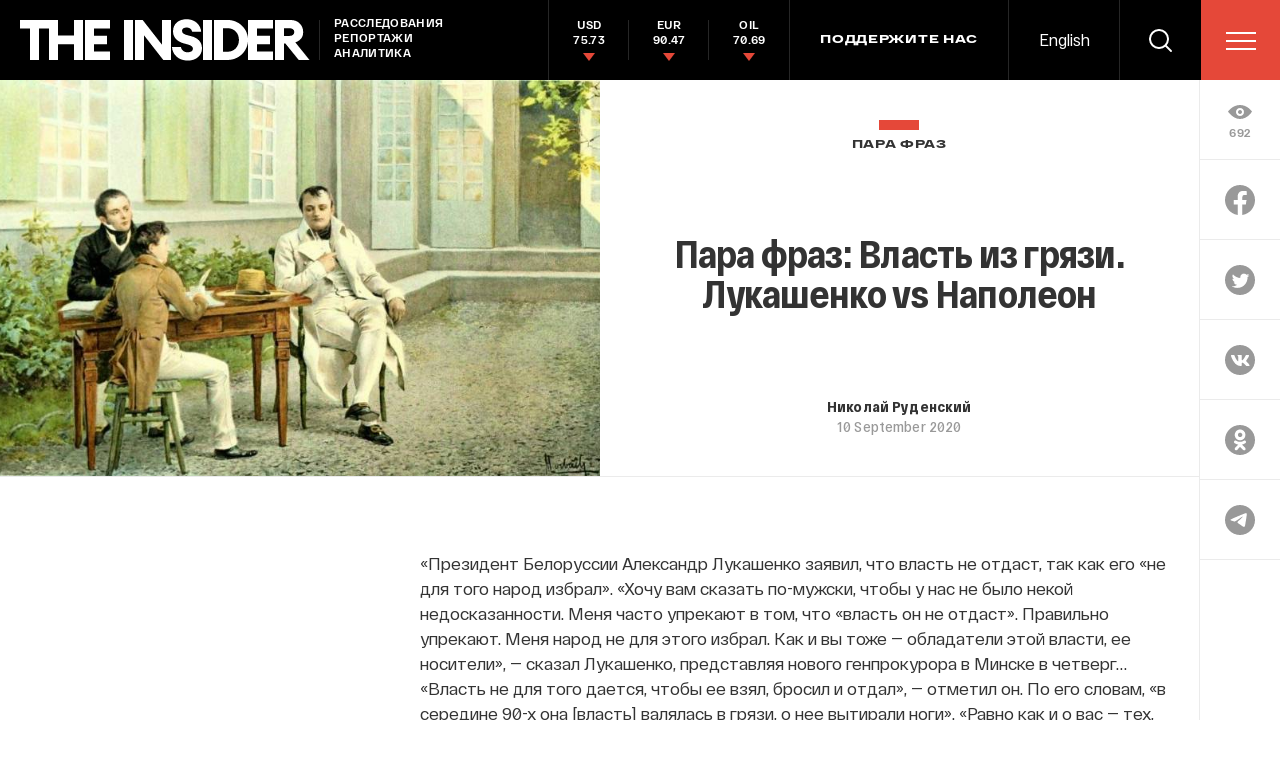

--- FILE ---
content_type: text/html; charset=utf-8
request_url: https://www.google.com/recaptcha/api2/anchor?ar=1&k=6LfXXlQrAAAAAJfFz-T9_R_zHKzorpYdeA7oEl5d&co=aHR0cHM6Ly90aGVpbnMucnU6NDQz&hl=en&v=N67nZn4AqZkNcbeMu4prBgzg&size=invisible&anchor-ms=20000&execute-ms=30000&cb=t89siwusairh
body_size: 49386
content:
<!DOCTYPE HTML><html dir="ltr" lang="en"><head><meta http-equiv="Content-Type" content="text/html; charset=UTF-8">
<meta http-equiv="X-UA-Compatible" content="IE=edge">
<title>reCAPTCHA</title>
<style type="text/css">
/* cyrillic-ext */
@font-face {
  font-family: 'Roboto';
  font-style: normal;
  font-weight: 400;
  font-stretch: 100%;
  src: url(//fonts.gstatic.com/s/roboto/v48/KFO7CnqEu92Fr1ME7kSn66aGLdTylUAMa3GUBHMdazTgWw.woff2) format('woff2');
  unicode-range: U+0460-052F, U+1C80-1C8A, U+20B4, U+2DE0-2DFF, U+A640-A69F, U+FE2E-FE2F;
}
/* cyrillic */
@font-face {
  font-family: 'Roboto';
  font-style: normal;
  font-weight: 400;
  font-stretch: 100%;
  src: url(//fonts.gstatic.com/s/roboto/v48/KFO7CnqEu92Fr1ME7kSn66aGLdTylUAMa3iUBHMdazTgWw.woff2) format('woff2');
  unicode-range: U+0301, U+0400-045F, U+0490-0491, U+04B0-04B1, U+2116;
}
/* greek-ext */
@font-face {
  font-family: 'Roboto';
  font-style: normal;
  font-weight: 400;
  font-stretch: 100%;
  src: url(//fonts.gstatic.com/s/roboto/v48/KFO7CnqEu92Fr1ME7kSn66aGLdTylUAMa3CUBHMdazTgWw.woff2) format('woff2');
  unicode-range: U+1F00-1FFF;
}
/* greek */
@font-face {
  font-family: 'Roboto';
  font-style: normal;
  font-weight: 400;
  font-stretch: 100%;
  src: url(//fonts.gstatic.com/s/roboto/v48/KFO7CnqEu92Fr1ME7kSn66aGLdTylUAMa3-UBHMdazTgWw.woff2) format('woff2');
  unicode-range: U+0370-0377, U+037A-037F, U+0384-038A, U+038C, U+038E-03A1, U+03A3-03FF;
}
/* math */
@font-face {
  font-family: 'Roboto';
  font-style: normal;
  font-weight: 400;
  font-stretch: 100%;
  src: url(//fonts.gstatic.com/s/roboto/v48/KFO7CnqEu92Fr1ME7kSn66aGLdTylUAMawCUBHMdazTgWw.woff2) format('woff2');
  unicode-range: U+0302-0303, U+0305, U+0307-0308, U+0310, U+0312, U+0315, U+031A, U+0326-0327, U+032C, U+032F-0330, U+0332-0333, U+0338, U+033A, U+0346, U+034D, U+0391-03A1, U+03A3-03A9, U+03B1-03C9, U+03D1, U+03D5-03D6, U+03F0-03F1, U+03F4-03F5, U+2016-2017, U+2034-2038, U+203C, U+2040, U+2043, U+2047, U+2050, U+2057, U+205F, U+2070-2071, U+2074-208E, U+2090-209C, U+20D0-20DC, U+20E1, U+20E5-20EF, U+2100-2112, U+2114-2115, U+2117-2121, U+2123-214F, U+2190, U+2192, U+2194-21AE, U+21B0-21E5, U+21F1-21F2, U+21F4-2211, U+2213-2214, U+2216-22FF, U+2308-230B, U+2310, U+2319, U+231C-2321, U+2336-237A, U+237C, U+2395, U+239B-23B7, U+23D0, U+23DC-23E1, U+2474-2475, U+25AF, U+25B3, U+25B7, U+25BD, U+25C1, U+25CA, U+25CC, U+25FB, U+266D-266F, U+27C0-27FF, U+2900-2AFF, U+2B0E-2B11, U+2B30-2B4C, U+2BFE, U+3030, U+FF5B, U+FF5D, U+1D400-1D7FF, U+1EE00-1EEFF;
}
/* symbols */
@font-face {
  font-family: 'Roboto';
  font-style: normal;
  font-weight: 400;
  font-stretch: 100%;
  src: url(//fonts.gstatic.com/s/roboto/v48/KFO7CnqEu92Fr1ME7kSn66aGLdTylUAMaxKUBHMdazTgWw.woff2) format('woff2');
  unicode-range: U+0001-000C, U+000E-001F, U+007F-009F, U+20DD-20E0, U+20E2-20E4, U+2150-218F, U+2190, U+2192, U+2194-2199, U+21AF, U+21E6-21F0, U+21F3, U+2218-2219, U+2299, U+22C4-22C6, U+2300-243F, U+2440-244A, U+2460-24FF, U+25A0-27BF, U+2800-28FF, U+2921-2922, U+2981, U+29BF, U+29EB, U+2B00-2BFF, U+4DC0-4DFF, U+FFF9-FFFB, U+10140-1018E, U+10190-1019C, U+101A0, U+101D0-101FD, U+102E0-102FB, U+10E60-10E7E, U+1D2C0-1D2D3, U+1D2E0-1D37F, U+1F000-1F0FF, U+1F100-1F1AD, U+1F1E6-1F1FF, U+1F30D-1F30F, U+1F315, U+1F31C, U+1F31E, U+1F320-1F32C, U+1F336, U+1F378, U+1F37D, U+1F382, U+1F393-1F39F, U+1F3A7-1F3A8, U+1F3AC-1F3AF, U+1F3C2, U+1F3C4-1F3C6, U+1F3CA-1F3CE, U+1F3D4-1F3E0, U+1F3ED, U+1F3F1-1F3F3, U+1F3F5-1F3F7, U+1F408, U+1F415, U+1F41F, U+1F426, U+1F43F, U+1F441-1F442, U+1F444, U+1F446-1F449, U+1F44C-1F44E, U+1F453, U+1F46A, U+1F47D, U+1F4A3, U+1F4B0, U+1F4B3, U+1F4B9, U+1F4BB, U+1F4BF, U+1F4C8-1F4CB, U+1F4D6, U+1F4DA, U+1F4DF, U+1F4E3-1F4E6, U+1F4EA-1F4ED, U+1F4F7, U+1F4F9-1F4FB, U+1F4FD-1F4FE, U+1F503, U+1F507-1F50B, U+1F50D, U+1F512-1F513, U+1F53E-1F54A, U+1F54F-1F5FA, U+1F610, U+1F650-1F67F, U+1F687, U+1F68D, U+1F691, U+1F694, U+1F698, U+1F6AD, U+1F6B2, U+1F6B9-1F6BA, U+1F6BC, U+1F6C6-1F6CF, U+1F6D3-1F6D7, U+1F6E0-1F6EA, U+1F6F0-1F6F3, U+1F6F7-1F6FC, U+1F700-1F7FF, U+1F800-1F80B, U+1F810-1F847, U+1F850-1F859, U+1F860-1F887, U+1F890-1F8AD, U+1F8B0-1F8BB, U+1F8C0-1F8C1, U+1F900-1F90B, U+1F93B, U+1F946, U+1F984, U+1F996, U+1F9E9, U+1FA00-1FA6F, U+1FA70-1FA7C, U+1FA80-1FA89, U+1FA8F-1FAC6, U+1FACE-1FADC, U+1FADF-1FAE9, U+1FAF0-1FAF8, U+1FB00-1FBFF;
}
/* vietnamese */
@font-face {
  font-family: 'Roboto';
  font-style: normal;
  font-weight: 400;
  font-stretch: 100%;
  src: url(//fonts.gstatic.com/s/roboto/v48/KFO7CnqEu92Fr1ME7kSn66aGLdTylUAMa3OUBHMdazTgWw.woff2) format('woff2');
  unicode-range: U+0102-0103, U+0110-0111, U+0128-0129, U+0168-0169, U+01A0-01A1, U+01AF-01B0, U+0300-0301, U+0303-0304, U+0308-0309, U+0323, U+0329, U+1EA0-1EF9, U+20AB;
}
/* latin-ext */
@font-face {
  font-family: 'Roboto';
  font-style: normal;
  font-weight: 400;
  font-stretch: 100%;
  src: url(//fonts.gstatic.com/s/roboto/v48/KFO7CnqEu92Fr1ME7kSn66aGLdTylUAMa3KUBHMdazTgWw.woff2) format('woff2');
  unicode-range: U+0100-02BA, U+02BD-02C5, U+02C7-02CC, U+02CE-02D7, U+02DD-02FF, U+0304, U+0308, U+0329, U+1D00-1DBF, U+1E00-1E9F, U+1EF2-1EFF, U+2020, U+20A0-20AB, U+20AD-20C0, U+2113, U+2C60-2C7F, U+A720-A7FF;
}
/* latin */
@font-face {
  font-family: 'Roboto';
  font-style: normal;
  font-weight: 400;
  font-stretch: 100%;
  src: url(//fonts.gstatic.com/s/roboto/v48/KFO7CnqEu92Fr1ME7kSn66aGLdTylUAMa3yUBHMdazQ.woff2) format('woff2');
  unicode-range: U+0000-00FF, U+0131, U+0152-0153, U+02BB-02BC, U+02C6, U+02DA, U+02DC, U+0304, U+0308, U+0329, U+2000-206F, U+20AC, U+2122, U+2191, U+2193, U+2212, U+2215, U+FEFF, U+FFFD;
}
/* cyrillic-ext */
@font-face {
  font-family: 'Roboto';
  font-style: normal;
  font-weight: 500;
  font-stretch: 100%;
  src: url(//fonts.gstatic.com/s/roboto/v48/KFO7CnqEu92Fr1ME7kSn66aGLdTylUAMa3GUBHMdazTgWw.woff2) format('woff2');
  unicode-range: U+0460-052F, U+1C80-1C8A, U+20B4, U+2DE0-2DFF, U+A640-A69F, U+FE2E-FE2F;
}
/* cyrillic */
@font-face {
  font-family: 'Roboto';
  font-style: normal;
  font-weight: 500;
  font-stretch: 100%;
  src: url(//fonts.gstatic.com/s/roboto/v48/KFO7CnqEu92Fr1ME7kSn66aGLdTylUAMa3iUBHMdazTgWw.woff2) format('woff2');
  unicode-range: U+0301, U+0400-045F, U+0490-0491, U+04B0-04B1, U+2116;
}
/* greek-ext */
@font-face {
  font-family: 'Roboto';
  font-style: normal;
  font-weight: 500;
  font-stretch: 100%;
  src: url(//fonts.gstatic.com/s/roboto/v48/KFO7CnqEu92Fr1ME7kSn66aGLdTylUAMa3CUBHMdazTgWw.woff2) format('woff2');
  unicode-range: U+1F00-1FFF;
}
/* greek */
@font-face {
  font-family: 'Roboto';
  font-style: normal;
  font-weight: 500;
  font-stretch: 100%;
  src: url(//fonts.gstatic.com/s/roboto/v48/KFO7CnqEu92Fr1ME7kSn66aGLdTylUAMa3-UBHMdazTgWw.woff2) format('woff2');
  unicode-range: U+0370-0377, U+037A-037F, U+0384-038A, U+038C, U+038E-03A1, U+03A3-03FF;
}
/* math */
@font-face {
  font-family: 'Roboto';
  font-style: normal;
  font-weight: 500;
  font-stretch: 100%;
  src: url(//fonts.gstatic.com/s/roboto/v48/KFO7CnqEu92Fr1ME7kSn66aGLdTylUAMawCUBHMdazTgWw.woff2) format('woff2');
  unicode-range: U+0302-0303, U+0305, U+0307-0308, U+0310, U+0312, U+0315, U+031A, U+0326-0327, U+032C, U+032F-0330, U+0332-0333, U+0338, U+033A, U+0346, U+034D, U+0391-03A1, U+03A3-03A9, U+03B1-03C9, U+03D1, U+03D5-03D6, U+03F0-03F1, U+03F4-03F5, U+2016-2017, U+2034-2038, U+203C, U+2040, U+2043, U+2047, U+2050, U+2057, U+205F, U+2070-2071, U+2074-208E, U+2090-209C, U+20D0-20DC, U+20E1, U+20E5-20EF, U+2100-2112, U+2114-2115, U+2117-2121, U+2123-214F, U+2190, U+2192, U+2194-21AE, U+21B0-21E5, U+21F1-21F2, U+21F4-2211, U+2213-2214, U+2216-22FF, U+2308-230B, U+2310, U+2319, U+231C-2321, U+2336-237A, U+237C, U+2395, U+239B-23B7, U+23D0, U+23DC-23E1, U+2474-2475, U+25AF, U+25B3, U+25B7, U+25BD, U+25C1, U+25CA, U+25CC, U+25FB, U+266D-266F, U+27C0-27FF, U+2900-2AFF, U+2B0E-2B11, U+2B30-2B4C, U+2BFE, U+3030, U+FF5B, U+FF5D, U+1D400-1D7FF, U+1EE00-1EEFF;
}
/* symbols */
@font-face {
  font-family: 'Roboto';
  font-style: normal;
  font-weight: 500;
  font-stretch: 100%;
  src: url(//fonts.gstatic.com/s/roboto/v48/KFO7CnqEu92Fr1ME7kSn66aGLdTylUAMaxKUBHMdazTgWw.woff2) format('woff2');
  unicode-range: U+0001-000C, U+000E-001F, U+007F-009F, U+20DD-20E0, U+20E2-20E4, U+2150-218F, U+2190, U+2192, U+2194-2199, U+21AF, U+21E6-21F0, U+21F3, U+2218-2219, U+2299, U+22C4-22C6, U+2300-243F, U+2440-244A, U+2460-24FF, U+25A0-27BF, U+2800-28FF, U+2921-2922, U+2981, U+29BF, U+29EB, U+2B00-2BFF, U+4DC0-4DFF, U+FFF9-FFFB, U+10140-1018E, U+10190-1019C, U+101A0, U+101D0-101FD, U+102E0-102FB, U+10E60-10E7E, U+1D2C0-1D2D3, U+1D2E0-1D37F, U+1F000-1F0FF, U+1F100-1F1AD, U+1F1E6-1F1FF, U+1F30D-1F30F, U+1F315, U+1F31C, U+1F31E, U+1F320-1F32C, U+1F336, U+1F378, U+1F37D, U+1F382, U+1F393-1F39F, U+1F3A7-1F3A8, U+1F3AC-1F3AF, U+1F3C2, U+1F3C4-1F3C6, U+1F3CA-1F3CE, U+1F3D4-1F3E0, U+1F3ED, U+1F3F1-1F3F3, U+1F3F5-1F3F7, U+1F408, U+1F415, U+1F41F, U+1F426, U+1F43F, U+1F441-1F442, U+1F444, U+1F446-1F449, U+1F44C-1F44E, U+1F453, U+1F46A, U+1F47D, U+1F4A3, U+1F4B0, U+1F4B3, U+1F4B9, U+1F4BB, U+1F4BF, U+1F4C8-1F4CB, U+1F4D6, U+1F4DA, U+1F4DF, U+1F4E3-1F4E6, U+1F4EA-1F4ED, U+1F4F7, U+1F4F9-1F4FB, U+1F4FD-1F4FE, U+1F503, U+1F507-1F50B, U+1F50D, U+1F512-1F513, U+1F53E-1F54A, U+1F54F-1F5FA, U+1F610, U+1F650-1F67F, U+1F687, U+1F68D, U+1F691, U+1F694, U+1F698, U+1F6AD, U+1F6B2, U+1F6B9-1F6BA, U+1F6BC, U+1F6C6-1F6CF, U+1F6D3-1F6D7, U+1F6E0-1F6EA, U+1F6F0-1F6F3, U+1F6F7-1F6FC, U+1F700-1F7FF, U+1F800-1F80B, U+1F810-1F847, U+1F850-1F859, U+1F860-1F887, U+1F890-1F8AD, U+1F8B0-1F8BB, U+1F8C0-1F8C1, U+1F900-1F90B, U+1F93B, U+1F946, U+1F984, U+1F996, U+1F9E9, U+1FA00-1FA6F, U+1FA70-1FA7C, U+1FA80-1FA89, U+1FA8F-1FAC6, U+1FACE-1FADC, U+1FADF-1FAE9, U+1FAF0-1FAF8, U+1FB00-1FBFF;
}
/* vietnamese */
@font-face {
  font-family: 'Roboto';
  font-style: normal;
  font-weight: 500;
  font-stretch: 100%;
  src: url(//fonts.gstatic.com/s/roboto/v48/KFO7CnqEu92Fr1ME7kSn66aGLdTylUAMa3OUBHMdazTgWw.woff2) format('woff2');
  unicode-range: U+0102-0103, U+0110-0111, U+0128-0129, U+0168-0169, U+01A0-01A1, U+01AF-01B0, U+0300-0301, U+0303-0304, U+0308-0309, U+0323, U+0329, U+1EA0-1EF9, U+20AB;
}
/* latin-ext */
@font-face {
  font-family: 'Roboto';
  font-style: normal;
  font-weight: 500;
  font-stretch: 100%;
  src: url(//fonts.gstatic.com/s/roboto/v48/KFO7CnqEu92Fr1ME7kSn66aGLdTylUAMa3KUBHMdazTgWw.woff2) format('woff2');
  unicode-range: U+0100-02BA, U+02BD-02C5, U+02C7-02CC, U+02CE-02D7, U+02DD-02FF, U+0304, U+0308, U+0329, U+1D00-1DBF, U+1E00-1E9F, U+1EF2-1EFF, U+2020, U+20A0-20AB, U+20AD-20C0, U+2113, U+2C60-2C7F, U+A720-A7FF;
}
/* latin */
@font-face {
  font-family: 'Roboto';
  font-style: normal;
  font-weight: 500;
  font-stretch: 100%;
  src: url(//fonts.gstatic.com/s/roboto/v48/KFO7CnqEu92Fr1ME7kSn66aGLdTylUAMa3yUBHMdazQ.woff2) format('woff2');
  unicode-range: U+0000-00FF, U+0131, U+0152-0153, U+02BB-02BC, U+02C6, U+02DA, U+02DC, U+0304, U+0308, U+0329, U+2000-206F, U+20AC, U+2122, U+2191, U+2193, U+2212, U+2215, U+FEFF, U+FFFD;
}
/* cyrillic-ext */
@font-face {
  font-family: 'Roboto';
  font-style: normal;
  font-weight: 900;
  font-stretch: 100%;
  src: url(//fonts.gstatic.com/s/roboto/v48/KFO7CnqEu92Fr1ME7kSn66aGLdTylUAMa3GUBHMdazTgWw.woff2) format('woff2');
  unicode-range: U+0460-052F, U+1C80-1C8A, U+20B4, U+2DE0-2DFF, U+A640-A69F, U+FE2E-FE2F;
}
/* cyrillic */
@font-face {
  font-family: 'Roboto';
  font-style: normal;
  font-weight: 900;
  font-stretch: 100%;
  src: url(//fonts.gstatic.com/s/roboto/v48/KFO7CnqEu92Fr1ME7kSn66aGLdTylUAMa3iUBHMdazTgWw.woff2) format('woff2');
  unicode-range: U+0301, U+0400-045F, U+0490-0491, U+04B0-04B1, U+2116;
}
/* greek-ext */
@font-face {
  font-family: 'Roboto';
  font-style: normal;
  font-weight: 900;
  font-stretch: 100%;
  src: url(//fonts.gstatic.com/s/roboto/v48/KFO7CnqEu92Fr1ME7kSn66aGLdTylUAMa3CUBHMdazTgWw.woff2) format('woff2');
  unicode-range: U+1F00-1FFF;
}
/* greek */
@font-face {
  font-family: 'Roboto';
  font-style: normal;
  font-weight: 900;
  font-stretch: 100%;
  src: url(//fonts.gstatic.com/s/roboto/v48/KFO7CnqEu92Fr1ME7kSn66aGLdTylUAMa3-UBHMdazTgWw.woff2) format('woff2');
  unicode-range: U+0370-0377, U+037A-037F, U+0384-038A, U+038C, U+038E-03A1, U+03A3-03FF;
}
/* math */
@font-face {
  font-family: 'Roboto';
  font-style: normal;
  font-weight: 900;
  font-stretch: 100%;
  src: url(//fonts.gstatic.com/s/roboto/v48/KFO7CnqEu92Fr1ME7kSn66aGLdTylUAMawCUBHMdazTgWw.woff2) format('woff2');
  unicode-range: U+0302-0303, U+0305, U+0307-0308, U+0310, U+0312, U+0315, U+031A, U+0326-0327, U+032C, U+032F-0330, U+0332-0333, U+0338, U+033A, U+0346, U+034D, U+0391-03A1, U+03A3-03A9, U+03B1-03C9, U+03D1, U+03D5-03D6, U+03F0-03F1, U+03F4-03F5, U+2016-2017, U+2034-2038, U+203C, U+2040, U+2043, U+2047, U+2050, U+2057, U+205F, U+2070-2071, U+2074-208E, U+2090-209C, U+20D0-20DC, U+20E1, U+20E5-20EF, U+2100-2112, U+2114-2115, U+2117-2121, U+2123-214F, U+2190, U+2192, U+2194-21AE, U+21B0-21E5, U+21F1-21F2, U+21F4-2211, U+2213-2214, U+2216-22FF, U+2308-230B, U+2310, U+2319, U+231C-2321, U+2336-237A, U+237C, U+2395, U+239B-23B7, U+23D0, U+23DC-23E1, U+2474-2475, U+25AF, U+25B3, U+25B7, U+25BD, U+25C1, U+25CA, U+25CC, U+25FB, U+266D-266F, U+27C0-27FF, U+2900-2AFF, U+2B0E-2B11, U+2B30-2B4C, U+2BFE, U+3030, U+FF5B, U+FF5D, U+1D400-1D7FF, U+1EE00-1EEFF;
}
/* symbols */
@font-face {
  font-family: 'Roboto';
  font-style: normal;
  font-weight: 900;
  font-stretch: 100%;
  src: url(//fonts.gstatic.com/s/roboto/v48/KFO7CnqEu92Fr1ME7kSn66aGLdTylUAMaxKUBHMdazTgWw.woff2) format('woff2');
  unicode-range: U+0001-000C, U+000E-001F, U+007F-009F, U+20DD-20E0, U+20E2-20E4, U+2150-218F, U+2190, U+2192, U+2194-2199, U+21AF, U+21E6-21F0, U+21F3, U+2218-2219, U+2299, U+22C4-22C6, U+2300-243F, U+2440-244A, U+2460-24FF, U+25A0-27BF, U+2800-28FF, U+2921-2922, U+2981, U+29BF, U+29EB, U+2B00-2BFF, U+4DC0-4DFF, U+FFF9-FFFB, U+10140-1018E, U+10190-1019C, U+101A0, U+101D0-101FD, U+102E0-102FB, U+10E60-10E7E, U+1D2C0-1D2D3, U+1D2E0-1D37F, U+1F000-1F0FF, U+1F100-1F1AD, U+1F1E6-1F1FF, U+1F30D-1F30F, U+1F315, U+1F31C, U+1F31E, U+1F320-1F32C, U+1F336, U+1F378, U+1F37D, U+1F382, U+1F393-1F39F, U+1F3A7-1F3A8, U+1F3AC-1F3AF, U+1F3C2, U+1F3C4-1F3C6, U+1F3CA-1F3CE, U+1F3D4-1F3E0, U+1F3ED, U+1F3F1-1F3F3, U+1F3F5-1F3F7, U+1F408, U+1F415, U+1F41F, U+1F426, U+1F43F, U+1F441-1F442, U+1F444, U+1F446-1F449, U+1F44C-1F44E, U+1F453, U+1F46A, U+1F47D, U+1F4A3, U+1F4B0, U+1F4B3, U+1F4B9, U+1F4BB, U+1F4BF, U+1F4C8-1F4CB, U+1F4D6, U+1F4DA, U+1F4DF, U+1F4E3-1F4E6, U+1F4EA-1F4ED, U+1F4F7, U+1F4F9-1F4FB, U+1F4FD-1F4FE, U+1F503, U+1F507-1F50B, U+1F50D, U+1F512-1F513, U+1F53E-1F54A, U+1F54F-1F5FA, U+1F610, U+1F650-1F67F, U+1F687, U+1F68D, U+1F691, U+1F694, U+1F698, U+1F6AD, U+1F6B2, U+1F6B9-1F6BA, U+1F6BC, U+1F6C6-1F6CF, U+1F6D3-1F6D7, U+1F6E0-1F6EA, U+1F6F0-1F6F3, U+1F6F7-1F6FC, U+1F700-1F7FF, U+1F800-1F80B, U+1F810-1F847, U+1F850-1F859, U+1F860-1F887, U+1F890-1F8AD, U+1F8B0-1F8BB, U+1F8C0-1F8C1, U+1F900-1F90B, U+1F93B, U+1F946, U+1F984, U+1F996, U+1F9E9, U+1FA00-1FA6F, U+1FA70-1FA7C, U+1FA80-1FA89, U+1FA8F-1FAC6, U+1FACE-1FADC, U+1FADF-1FAE9, U+1FAF0-1FAF8, U+1FB00-1FBFF;
}
/* vietnamese */
@font-face {
  font-family: 'Roboto';
  font-style: normal;
  font-weight: 900;
  font-stretch: 100%;
  src: url(//fonts.gstatic.com/s/roboto/v48/KFO7CnqEu92Fr1ME7kSn66aGLdTylUAMa3OUBHMdazTgWw.woff2) format('woff2');
  unicode-range: U+0102-0103, U+0110-0111, U+0128-0129, U+0168-0169, U+01A0-01A1, U+01AF-01B0, U+0300-0301, U+0303-0304, U+0308-0309, U+0323, U+0329, U+1EA0-1EF9, U+20AB;
}
/* latin-ext */
@font-face {
  font-family: 'Roboto';
  font-style: normal;
  font-weight: 900;
  font-stretch: 100%;
  src: url(//fonts.gstatic.com/s/roboto/v48/KFO7CnqEu92Fr1ME7kSn66aGLdTylUAMa3KUBHMdazTgWw.woff2) format('woff2');
  unicode-range: U+0100-02BA, U+02BD-02C5, U+02C7-02CC, U+02CE-02D7, U+02DD-02FF, U+0304, U+0308, U+0329, U+1D00-1DBF, U+1E00-1E9F, U+1EF2-1EFF, U+2020, U+20A0-20AB, U+20AD-20C0, U+2113, U+2C60-2C7F, U+A720-A7FF;
}
/* latin */
@font-face {
  font-family: 'Roboto';
  font-style: normal;
  font-weight: 900;
  font-stretch: 100%;
  src: url(//fonts.gstatic.com/s/roboto/v48/KFO7CnqEu92Fr1ME7kSn66aGLdTylUAMa3yUBHMdazQ.woff2) format('woff2');
  unicode-range: U+0000-00FF, U+0131, U+0152-0153, U+02BB-02BC, U+02C6, U+02DA, U+02DC, U+0304, U+0308, U+0329, U+2000-206F, U+20AC, U+2122, U+2191, U+2193, U+2212, U+2215, U+FEFF, U+FFFD;
}

</style>
<link rel="stylesheet" type="text/css" href="https://www.gstatic.com/recaptcha/releases/N67nZn4AqZkNcbeMu4prBgzg/styles__ltr.css">
<script nonce="VMFkYKTCEh8FG_QIrhQ69g" type="text/javascript">window['__recaptcha_api'] = 'https://www.google.com/recaptcha/api2/';</script>
<script type="text/javascript" src="https://www.gstatic.com/recaptcha/releases/N67nZn4AqZkNcbeMu4prBgzg/recaptcha__en.js" nonce="VMFkYKTCEh8FG_QIrhQ69g">
      
    </script></head>
<body><div id="rc-anchor-alert" class="rc-anchor-alert"></div>
<input type="hidden" id="recaptcha-token" value="[base64]">
<script type="text/javascript" nonce="VMFkYKTCEh8FG_QIrhQ69g">
      recaptcha.anchor.Main.init("[\x22ainput\x22,[\x22bgdata\x22,\x22\x22,\[base64]/[base64]/[base64]/[base64]/[base64]/UltsKytdPUU6KEU8MjA0OD9SW2wrK109RT4+NnwxOTI6KChFJjY0NTEyKT09NTUyOTYmJk0rMTxjLmxlbmd0aCYmKGMuY2hhckNvZGVBdChNKzEpJjY0NTEyKT09NTYzMjA/[base64]/[base64]/[base64]/[base64]/[base64]/[base64]/[base64]\x22,\[base64]\\u003d\x22,\x22wrrDvMOZbylBwrw/wp9GSMKSRsOfZsOiYVR1XsKJMyvDm8O3Z8K0fBN1wo/DjMOWw6/Do8KsI3Ucw5Y1JgXDoHrDp8OLA8KKwr7DhTvDoMOZw7V2w7MHwrxGwoViw7DCggJpw50aYwRkwpbDocKaw6PCtcKQwrTDg8KKw68jWWgYZcKVw78ubld6OjpFOW/DrMKywoUjIMKrw485U8KEV3LCqQDDu8KjwpHDp1Ylw5vCowFXGsKJw5nDsGU9FcO+em3DusKrw7PDt8K3FsOtZcOPwqLCvQTDpAVyBj3DjcKUF8KgwpfCtlLDh8Kaw5xYw6bCuHbCvEHChcOxb8OVw7oMZMOCw5zDjMOJw4JgwqjDuWbCjgBxRB4JC3c/WcOVeFvCnT7DpsOrwpzDn8Ojw50Hw7DCvihqwr5SwoTDgsKAZCgDBMKtXcOkXMOdwo7Dl8Oew6vCr23DlgNAGsOsAMKYb8KAHcOUw7vDhX0qwozCk25Uwo8ow6Miw6XDgcKywrHDgU/ConPDosObORTDij/CkMOHPWB2w5R0w4HDs8Oow65GEh/Cg8OYFm95DU8DL8Ovwrt2wo58ID1gw7dSwqLCvsOVw5XDu8O2wq9oZMKFw5RRw43DnMOAw65LR8OrSBHDvMOWwodgEMKBw6TCvsOKbcKXw6tcw6hdw45vwoTDj8Kww446w4TCslXDjkgHw4TDuk3Cjjx/[base64]/wp8qXcKGwrnDtXR2wrQXEj8bGsOuXxLCiEMEO8ODXMOow5vDszfCkkrDlXkQw5bCnnk8wqrCsD56GgnDpMOew6sew5NlCCnCkWJMwpXCrnYbLHzDl8OMw7zDhj9xd8Kaw5U/w7XChcKVwoTDgMOMMcKPwpIGKsO4acKYYMO8F2omworCscK5PsKPeQdPMMOaBDnDssOxw40vYwPDk1nCnRzCpsOvw6rDpxnCshfCl8OWwqsTw6JBwrUAwpjCpMKtwpbCgSJVw4pdfn3Dp8KBwp5lYEQZdG1nVG/DicKgTSA7FRpAWsOlLsOcPcKPaR/CkcOzKwDDrcKfO8KTw6fDugZ5BwcCwqgtbcOnwrzCtyN6AsKZZjDDjMOCwolFw70IAMOHAR/DkwbChio8w70rw5vDj8KMw4XCpnwBLmRKQMOCP8OxO8Olw67DmzlAwofCrMOveQ8tZcOwesOWwobDscOaGAfDpcKVw7Agw5AefzjDpMKycx/Crkhew57CisKkScK5wp7CoGsAw5LDv8KiGsOJHcOswoAnDmfCgx0/Rh9twrbCiAciCMKfw4rCqRbDq8OHwoccKS/CjnzCi8OdwppYHVovwqIWY2LCijXCtsOPfSsEwrrDoDABcQY/aHQKcyTDnRdbw7Maw5hhcsK9w7h4TsO1asK5w5Vrw7URUSBKw4fDgGBOw4VLM8OBwooew5nDtl7CkRgoXMKpw79iwrJrbsOnwp/DqQPDpTHDp8K0w4zDiH5qbRFjwobDtwIMwqTCqSHCsmPColMPwo12QMKmw4AKwoxcw5kUP8KWw4bCisOAw5UfYHbDqsOEFzMuKsKtbMOPKSzDg8O7DMKjLxN3ZcOOGTnCqMOuw6rDq8OeMgTDv8Odw7fDs8KnCAA9woPCi2/[base64]/DnknDjEXCmsOLO1VTG3Y7w7dSwoI5w6wgcwwAw6/[base64]/wrPDsH8dIwoxw7XCsMO7Zg9sFsOUDMKNwprCoHHDpcOTFsOUw5V3w7HCrMKAw4HDnVzDi3DCrMOewoDCjRjCvnbCgsKrw4V6w4RbwrJAfxUqw6vDscK4w5YSwpLDnMKXDMKvwrYRGcOCw7VTJnXCu2Bcw7BHw5Q7w7U5wozCr8OsIU3DtTrDjTvCkBDDi8Ktwo3Ck8O/ZMOYV8ORTmhPw75qw6DCrWvDtMOXKsORw4Now6HDrS5NGxbDpDvCliVEwpPDrR4SOh7DusK0URRmw6JZZcKWMk3CnAJyN8Ohw5l5w5jDm8K2TCnDu8KAwr5TNMOjfF7Dmxw0wqN3w7F3MEEDwp/DtcO7w78eDElwOAfCpcKCd8K7esO1w4B7FQwlwrQzw53CvG8uw6LDhcKoCsO9K8KwHMKsbnrCnVNCU1bDosKCwo5GN8OJw5XDgsKaRXLCkQvDqcOKI8KywqYzwrPClMO/[base64]/DkcK4G8KGw5vCmMOXMMOwwqUhw5bDrcKlKMKRw7HCuMKPG8KkDF3CkBrCoBU/[base64]/CgyLDocOrwopzw4BCWcKfwqxjRgl3dcKYCHJpK8KAwoJMw5HChCzDi2nDsE7Dg8OvwrXCrHnDu8O9w7TCj27DicOfwoPCji9qwpIzwrxAw5dKQX4MBsKiwrIwwpzDq8O/[base64]/Cnl92HUPCsV8nw7bCl3Qpw5PCiMKpRV7CmMOgw5vDsD9kK08Sw69sHWjCsW4UworDt8KbwqrDlg/CjMOlPWnDkXrDg01LMiIkw68QQsK+ccKiw63ChjzDvXDCjmxwSiUew78LXsKgwrd5wqoCHGlrDcO8Q1/Cs8OBVWc8wqjDvzjCjXPCnW/[base64]/Cj8KXw4zDqDvCn8KXKBIOGcKswrvDslNQw7zDn8KFwoPCr8KBOm/DkX9uDTYfRQzDhEfCumnDlGgrwqsJw77Dk8OiWl4ow4nDi8Omw4A7XFHDosK5TMOJEcO9GcOmwopUCE0Xw7tmw4/[base64]/CmSgMccOYZ2jDn1EcUlfDnsK5XjjDr0M+wrJwAcOsfsKaw4vDnsOYwphQwrzCmyHCtMK+wpXCt10Kw57CuMOCwr0bwrFdP8OAw5IdI8OgRlkdwqbCtcKxw4xBwqNRwrzCqcOeHMOtG8K1R8KFDsOAw6oYDVPDrnzDkMK/w6E1asOMR8K/HTbDqcKqwpgewqPCvSPCoGbCrsK4wo9yw743H8KJwqDDjcKEXMKJX8KqwpzDgzAow7pnawdUwow9wogOwpY1FThHwo/Dgw8aZsOXwo99w6bCjA3CsRg0KH3DjBjCp8OZw6EswoPCgg7CrMOOwr/CtsKOTiR1w7PCosO/W8Kaw6LDiQrDmHvCqsKlwojDkMKTbTnCskPCrQ7CmMKmIMKCekRDJnlTw5nDvgF/w4LCr8KPY8O8wp/Crkpjw6cIYMK5wq4LJzxSIRrCpXnCglhuQcOBw7d7TsOEwrkgQi7CpW0Xw5XDicKIIMOacMK9JcOhwrrCi8Khw7lgwrhXRcOfMlPClE1cw63CvmvDrA04w6YsNMOIwrt/wqzDlsOiwod9TwcLwrHCssO2bHLCucKWT8KYw5Izw7YaNcOoMMOXB8KCw4YGcsKxDh/Dil8lSnIHw7zDoGkfwpLCosK1dcObW8OLwofDhsOcJHXDkMOBAkA2w4XCl8OjPcKYfivDhcKXQw/CvcKcw4ZNw7V1wrfDo8KMUD1VEcO+ZHHCsnVjIcKwEFTCh8OZwqduRzHCjgHCnmfCuizDmBsCw71Qw4PCg3rCgzwccMOkcH0Bw4nCtsOtFVrCmG/CucKWw4ESwpUKw4wZXi7CsD/CqsK5w7Qjw4QOSF0ew6IkJsO/dcO/TsOowo5SwofDsCsIwovDmsKFGA/DqsK3w7tvwoLCl8K4C8OoAFjCoz/CgjzCvVbCizXDl0tgw6hmwoLDi8Ohw4gGwokFPMOKIypHwqnCicODw7/[base64]/DrsKcWBw2w5RmwpAVw6dreU01wr0Lw5PCpQzDnsOyDU4YSsKSDDspwpUQfH8nDSYcWAYLCcKKE8OsbsKQKh/CowbDgFdGwqYodjc2wpPCqsKJw5/[base64]/Cu8Kgw4fDph3Cvj3CnBrDm2/Cp0XClMOQwo7Dpz7CmWJIaMKUwqrCnBPCo1jCp0U/w641w6XDpsKTwpLDvjg1X8Ovw7PDnMKCdsOrwoDCpMKow5nCmS59wpVQwqZPw59dwovCigNyw6pZLnLDvcOCMx3DhnzDvcO5AMOiw4pew5g+FsOxwp3DtMO2DVTCkAk0EgvClxl6wpwmw5vDgkQKLFHDmk4WEMKDcj9kw79uTQA0wrvCkcOwLms/w79cwoYRw5cKJMK0d8O7w5XDn8KBwprCq8OVw4dlwrnCkAJIw77DkCDCnMKJK0jCq2bDtMO7I8OIJwk7w6oWw61NOTDChRR2w5sUw7tdXXMbccOgJsOXS8KaIsOuw6J2w7XCvsOlDCDCsCBCwo5RCsKhw6vDiVB+CzXDkwPCgmxKw6jCrTQxbMOJFhPCrknCkhp6YR/Dp8Oqw5B7e8KxO8KKwrB7wpk7woslLktswqDCiMKdw7TCimRnw4TDslMmaBo4C8OIwpfDrEvCrzIuwprDpAAHa3EIIcOfM1/Cj8KYwp/Ds8KjTVzDvTJMNsKOwo0LfXHCksKWwq0KBFcjP8Ouw6jDg3XDs8KrwoAZJi3CoERMw4F9wpZmOMOFBBDDnlzDm8O7wpAkw45bPz3DrcO+b0LCosO+wr7CncO9OwFgJcK2woLDsFMfcGcfwoEtAWzDoyzCqQ9mfsOjw5Aow7/CnlPDpQTCtyPDt0nCkzXDsMKyV8KPQCc4w5IjOyt8w4IHw4sjIcKNOCU+TXhmDy0Rw63CmDXDiFnChMOEwqAJwp0Kw4rCm8K/w796bsO0wqHDusKXGzzCrzXDp8KLwrJvwqZKwoVsVELCrzNNwqMLLCnCjMO2QcO/QFbDqWguIcKJwpEzazwyI8KHwpXCvHoWw5XDmsKgw53DnMOLPAZZU8KrwqPCpsOsBCDClMOrw5XCsQHCnsOfwqTCksKGwrRsED7Co8KYQsOdbTzCoMKnw4PChihxwrTDglQtwqzChi4Rwq3CtsKKwoZWw7JGw7LDjcOeGcO6w5nDuDh/[base64]/CuMKSw4QOwrnCrMK8PcKwIsKSBMOzwpEKOSjCg2FnbV3CuMKjMEIAWsKkw5gIw40FFMOewoBHw69ywqtOX8KhKMKEw7ltTSk9w6BLwp7Dr8OoV8O8aUPCq8Oyw4U5w53DjMKcf8O9w4nDp8OIwrgRw7LCt8ORRVDDjEILwrLDr8OlRHNLX8OtKXTDs8Kswoh/w5vDksO6wrY0w6vDum18w6lswrYdw6oIdgTCtzrCgmjClQ/[base64]/Dt8KYasOEYTvCv1dENsOGw4xKK1zDrT9Vw41vw6PCoMOswp9XYn7CvT3DvTkVw6XDjzRiwp3CmlF2wqHCrUIjw6rDmjgZwo4Ew4M8wos+w79Xw4AUAcK0w6/[base64]/ChsOJw5x0BsOjLsOnF8KXw5s1KcKUw5DDnsKjXcKqw6rDg8OoCQvCn8K1w7QBRGrDuCHDtVxZEMO/RXkUw7PCg0jCrsOVLnLDknt+w4xFwq3CpMKhwqHCu8O9XzvCqBXCj8KIw7HCusOZYMOFw4A0woDCusKGMGF4aGMKVMOVwoXCuTbCnXzDvmY0wr0Jw7XCk8OcKMOIHiXDnEVIO8OmwozDtnN3RXwGwoXCjzVIw5lNVF7DvhvCoGwEPsKhw7nDosK1wqAdHUDDs8Olwp/Dj8O4SMOVN8ORS8K/wpDDlwHDvWfDnMKgHsKRb13CsC80JcOVwrAdJ8O/wrFuMMKww45WwoVXFcOowp/[base64]/EDxMIsK1w5PDtlPDsF/CsFLCsXVrOMK3e8OQw5gHw504wpBaPjvCqcKRdw7CncO7X8KIw7hlw6NOPMKIw6HCkMORwrHDlBPDlMK9w4/Cu8KUeVvCuFAZMMOVwpvDqMKpwod5JwEgPT7CjzxYwqHCpm4Dw53Ck8OBw6bCusOswo3DgUPDmsKlw7jDoEjDqHzCpMKRUxRPwqQ+SUDDvsK5w5HCu1rDh3vDjMOjMFNiwqMQw4Q0QSQ9bn8qNxFAF8OrO8OwCsOlwqTCvSrCu8Oow5ADXzdDeFXCqX5/[base64]/DqGFBw7jDo8KJBkgcMcK4B8KWSRERwpHDug9/dUpnJcKrw6rDqggvw7F/w746R3nDtg3DrsKfCsKmw4LDrcO8wpnDnsO2bD7CtcKRZy3Cn8O1wpdyw5fDmMKlwpMjf8O9w5ITwpVuw5PCj2QNw7Q1S8OJwqpWOsKew7bDssODw7Y/w7/DtMO/[base64]/Dl8Kzw49/[base64]/CocOuwqjCpMOnCzbCnMO3wpUvwqQiw6RFZsO7bmdFGcOAbcOzJcOxBS/CmnsUw7bDmWIvw4AzwrcdwqDCn0o8A8O2wrvDlhIQwoLCmAbCscOsDUvDtcOIG2NDVncBX8KPwpTDjVvCl8O0w5/[base64]/CuA7Dp8Otd8OieHkdLiQ8GsKRwpDCggMkw6zCh0vCpSjCgQdSw6fDrsKdwrZGGV0Yw6PCvHXDqcKLFWIxw6RHZsKHwqc9wq9Zw7rCiVDDgmJPw54xwpstw4rDjcOmwqHDjMKMw4A8McKAw4jCpSbDvMOjfHHCn1bCnsONHizCk8KKIF/CqMO9wp4RAjc7woLDpnEtfsOsVMKDwozCjCTCr8KUcsOAwrXDnCJXCVTCmSjDgMKvw6xFw6LCpMOOwqfDlxzDu8KHw5bCmRgtwq3CliDDocKtGSI9BSDDkcOqZAnDj8KOwrUAw5HClxQgw6cvw7nDiTzCrcOYw6nCrMOOGMOYBMOrM8ObKMKAw6N5aMO/[base64]/DnnHDvVIKZVknSQDCksKmaGd4w6rCocKuwpl6JsOLwrdtUgzCjBoxw7HCuMOuw7nDvHsqTzbChFhVwrctNcOiwrnCrwTDjMKWw408wrQfw71pwo8wwpfDscKgw4jCrMOFcMKTw7cUwpTCvixYLMKhKsKvwqHDocK7woTCgcKDesKqwq3ChA9kwpVZwrlrIx/Dn1TDtxtCXG4Tw69EZMOhDcOowqpRIsKXbMOdZD87w4jCg8K9woPDtnHDqjPDrlBYwrNLwrJEw73ClnFJwozCugoyBcKAwotrwpTCjsKrw4wpw5J4LcKwbVnDhG5yPMKENRg3woHCoMORUsOSLk8ew7dZfcOIIsKfw7B3w7vCgMOgfxNEw6cUwq/ChjTCucOlK8OhPSbCsMOzwoRXwrgEw6/DjTnDixVCwoUqOBvCjDEOGcKbwofDlXtCw4DDi8OlHXF3w4HDrsOlw7/[base64]/Cq0FXwoImaQHCnMKHwo9rw53Cg8O0Y1Y/wpnDsMKIw55lK8Okw5Zjw4XDusO8wpUmwp56w4/ChcO3UQXDggLClcOve2F+wpJHNETDtMKtacKBw6ZhwpFhw5rDjcKDw7lhwoXCg8KTw4LCoUxUTSbDh8K2wpXDrVZKw55ywp/CvW9gw7HCnU7DvMKlw4Bww5LDnMOCwpYgR8OsKsOVwo/DoMKzwoVNfyIuw4pyw5PCszjCpDMFXxgGNm7CkMKtSMK3woFVFsOFc8KgSRRoKsO0BjcuwrBbw6s1TcK3W8O+woXCuVHCsxUINMK7wrLDhj86e8KBCMOzKSUcw7nChsOADErCpMKMwpEjA2rDlcO2wqYWF8KvMVbDu0Yow5FQwrjCkcODe8Ogw7HClMO+wr/ClEpcw7bDgMKoOz7DqMOdw7lDdMKWDhtDKsK0ccKqw4TCqmVyMMOqScKrw4vCuB7DncOafMO2fxrCicKKCMKjw6AnGDhBY8KxA8O5w4HDpMKew7dGK8KJXcOmwrtDwrvDi8OBBUzCn04IwoxIIUpdw5jDoAjDtsOHTFxIwq9dHwnDjsKtwqTCicKtw7fCgsK/wr7CrhgCwpnCpUvCkMKQwr8gGAfDpMO+wr7ChMO4wrpjw5LCtgowVTvDni/CiQk7VXDDvnkewoPCvD8vHcO6MlFLf8Kaw53DicOZw47DtEEtH8OiC8KqGMKAw5M3cMK/DsKjwpTDnkTCq8KMwpFZwobCrSQcEFnCqMOQwptYOWc6w7hkw7AhEMK2w5rChkE/w7IAbgvDtMKuw7lqw53DmMKSTMKhQjMdBQ1FfcKQwqrCssK0TD5jw74Rw5bDi8O/w5AswqrDsS08w7/CsDjCgU3ChsKjwroSw6XClsOFwroww4vDjMOfw7nDmcO1E8OEJ37Dg1AAwqnCoMKzw4tPwoXDgcOZw5wmOT/Do8OBw4gIwqpOwrPCvBZ6w54awozDjl9zwp9pN1/Cn8KRwpwhGUkgwpvCosOBEF53M8Oaw6UCw4F8cFEHSsOCw7QBMRg9HgsSwqxVZMOBw6Nxwpg8w4DCm8Ocw4BvOsKjTmzDlMONw77CssKFwotuI8OMc8Onw6/Cpxk/[base64]/[base64]/DiVbDs8KhwpQNV1TClw5Rw5LDtnLDpcK2LcKtV8KvXhDCvMObSH/Dtw0Fd8KODsOjwrkiwphJODEkwqJbw4AtVcOzH8K9wrlnKcOpw5nCiMO+OhVww4F3w4vDhDdjw7LDn8KnDCvDjMKDwp0bF8O3T8K/wrfDjcKNMMOMbn9OwqoAfcKRdsK1wonDqxQ9w5tmGxIaw7jDj8KyccKkw5gNwofDjMOVwrfDmBQYMsOzRMO/[base64]/CoMKawoPDj8OVwpfCjTTCjcOnSizCuCkhGVQawqLDisOCfcKwB8KuD3rDr8KMwowURcKiLGJPUsKqYcKVUhzCrTbDn8OlwqXCncOwA8O4wp7Cr8Kvw6jCgREHw6wZwqUjMW5rZRRGw6bDu0DCoyHCnVfDkWzCs3/CqXbDqsKPw6Zcc1DCujE/[base64]/w6czwpIhdMOUZcKTwqkJfm/[base64]/A1jDpMOgw6bDi8O8WFsZSDTDosKwcMOgWWUmXFxcwrPCggN4w4TDhcOGIyYrw47DscKDwqBvw40pw5jCgXxFw4cvNDpiw4LDu8KvwovCjnnDvTNdfMKRd8OkwoLDjsOmw6chMXl/[base64]/CqSxuwpLCpXRgw4JsDcOWdMKUECs1wqFpXMOswp/CtMKBCcKiP8KfwqcYZG3Dj8ODEsK/[base64]/w57DkhnDlcKawqkzEsO9EMOrQMKsw6tJw6DClVjDiAHCr2jDmCrDgUTDpMOewoRLw5bCq8OewpJPwrxrwp8Rwp9Ww6LDnsKrbBLDgR/CnTzCo8O8fsKlbcKbEcOgQ8OABMOAFjdlBiHDgsKiQcO4w7dSOyYQXsKzwrpbfsOwHcOLTcKewrvDrcKpwqIAbcOiKQjClSDDgG/CpEzComl7w5IpR1JZccKjwq7DqGXDuigQw5XChGvDp8KoV8K9wrBPwq3DjMKzwpERworCusK9w7pew7t0wq7DucOcw43Cs2LDlzLCr8OpfTbCvMKiDcO0wrPCm37Dt8Kqw7RMScKCw6czN8OnasO4w5USEMOTw4/CkcOXBz3CmHzDrFNowqgPCHBhKj/Dhn3CocOTXyBMw5cvwpJtw5bDhMK7w5RbDcKIw7JVw6QZwrnCpijDpXDCqsK1w7jDtHTCscOEwpbChxvCmMOpesKQGijCoBnCp3LDq8OKEXpLwqPDv8Ozw7RoSRdKw5bCpWjCgcKYeyXCssOTw6DCo8OEw6zCq8KNwo47wo/[base64]/[base64]/YsKMK8OIw7fDqcOOw4d3ZsKOwpE5CMKMVAdww6DCo8K+wo/[base64]/CosKPFhjCmzx6Y8KBwqLClsKzE8KEWMOwLhzDj8O9wpjDm2LDs2VnFMKkwqXDscOaw6Rsw647w7bCpGfDly1/LMO2wqLCmMKgIjpAasKWw4R4wrDDoGvCg8O6V0s0wok3wrthEMKzZh5PQ8OGF8K8w47CuVk3wqtgw7zCnEY3wqh8w6vDucKjJMKtw6vDuXZ6w4VAagAOw5rCusKyw4/[base64]/LcKJV8OywpfCicKiwqfDlMKjw7VtwprCqcOwQMOCD8OgdxzCqMOPwqRDwqQUwqYdWAvCgDfCrwQsP8OBMk/DvMKPNcKzX2nClMOlJsOmVHjDjsO/YRjCq0zDqcKmEsOvZxPDscOFfTYjLWpdUsKVYwsWw7UMZsKnw6ZNw6/Cl3krwp/CocKiw7nDisKwO8KOKyQRGjZ0c2XDjMO+JEl4LcK/enTCisKKw7LDhEE/w4bCs8OWaC8gwrI+FcK4P8KdBB3Cm8KBw6QRLULCg8OjLMKlwpcXwojDnlPClRbDig9/[base64]/Cq8OfF2bDpcKaUMK2wo8gwp5yQsO9wpfCv8OlLcOIRSvDtMK5KzdhcRbCmXYaw5EiwpnDr8OBPMKlLsKlwopnwrwSJA5pHwTDg8O/[base64]/[base64]/[base64]/DmDCqDPDnsOXwoUGwr0Dw47DnADCg8O9wpjDpMO9IioBw63CvE7ClMOCZAfDmsO+PcKtw5vCoD3ClsObCcKsHmHDgipvwqPDr8ORdMOSwrnCv8Oow5fDqSA6w47CkWESwrtTw7RpwonCp8KpDWTDqF5QQC5VbQpWP8O/[base64]/Cj8OlB8OXw5nDkMOPwpbDisKywpfCoEgGwo87L8Osw64wwq1nwqDDpALDqMOwej/CjsOtaGnDp8OsSXtyJMOFUMOpwq3CicOww7nDvXsNfgvDlcO/wo1gwrDChV/Ch8KzwrDDscOzwpZrw77DjsKSGgbDlz0DBWTCunEHw75sYw7DhAvCucKsSy/Dv8KbwqQbNGR3CMOOesK1w7jCisOMwovDqRZean3Dk8ONYcKCw5V7dVHCksKqwq7DswMRdxbDoMO3U8KDwpDDjxlAwq9xwpvCvcOhVMO1w67CiXjCuTECw6zDoCFRwrHDtcOswqbCk8KYb8O3wqXCvGTCg0vCj29Vw5/DvmrCr8OQPksfEcOmw5/ChTo4AkLCh8O8KcOHwqrDmXPDrsOOA8OZAFF7YMOxbMOTOQMzRsOSDMKQwrLCi8KHwpbCp1Mew4Rgw6DDlcOjPcKRTcOaIsOBBMK7QMK0w7TDtlLCgnHDs0ZuP8K8w7PCk8OkwrzDusKwYcKewprDn0slBB/CtB7Diz9nA8KOw5jDlG7Dg04tMMOBw79hwrFKWCDCiHcGVMKCwqHCmMOjwoVqT8KEC8KMw7R8w4MPwojDjMKcwrEGWUDClcK/[base64]/AsOwBWxFJsO/EDZJH3zCg8Kxw4Q3wqbDkAnDrMKeU8K1w4AQasKmw4nCpsKwbQXDtXvClMKSbsOiw4/CiUPCjHMQGsOsAsOIwoDDpyXCh8KBwqnCucOWwp1XP2XCq8O8JHwHRMKvwqhNwqIywrLCiWBIwrx7wojChAk9bmxDCUDCucO/[base64]/CnDXCllvCpsKbB1XDq8Kiw4zDusORNTHCkcOdw7c+SnrCgcKgwp5YwrHCtHdQE3HChAvClsOtWTzCkMK8J1daFsOVIcOaPMKewo5bwq/CpyUqLsOQNsKvXMKKD8K6fijClVjCqxHDksKTLMOyA8Kowr5Pa8KVJMO7wq18wps0XHwtTMO9bj7Cr8K2wqTDqsK8w6DCpcO1GMKDYsKQQcOOPcOHwpVZwp/CpCPCs2dSTHTCqsKDekDDujcPWHrDhF48wo4OKMKLVFLCgQl+wpkLwqnCphPDj8O4w6xkw55rw54lUzXDrMOuwq1JX1p/wqTCqRDCj8O8LsOnXcO9wpvCgj5mGUlNdjXCrnbCjT7DtGPDvVYvSwkgZsKpHSDDgEHDjW3DssK7w7rDr8OZDMKbwrpSEsKaLsKfwr3ChmfClTwYJMKKwpUCAndtGWMAFMOVX2bDh8Onw54lw7hrwrhbfQ/CmC7CpcO2wo/CsUgQwpLCj0Rlwp7DlyTDolMmIQfCjcKXw5LDosOnwpBuw7/[base64]/Dl1PDqcOEwqhjwrZ3PsO1N8K0UnXDi8KtwpXDnlsVbnknw7lyD8Oqw7jCmcKlfEdEwpUSIsOMLl7DqcKrw4cyHsO2LV3CiMK5WMKqFGp4E8OSPCk9DRZuwpLDr8OwH8OtwrxifD7Cvm/CucK5awJDwqE4WcKnMl/[base64]/RinCpMKrwo3Cq8Ozw4jDvsOgKMKMJsOrw7bDhiHDpsKTwqhiO2gzwovDqsOPL8OOfMKqQ8K3wrJgT0Yea11bRWzCoVLCgl7DusKewpPDlTTDhMKSZMOWXMOjCWsnwrwcDQwowo8Vw67CksO5wp1AbF/Dt8OhworCkUfDi8OSwqdLVcOGwq5GPMOofRfCtg1hwo11T0PDvQXCsgTCtsOrNsKEEy/[base64]/wrbCrMOKw6pxw6XDncOgw4kdAMOqfWHDrigsUErDpH3DpMO9wokMwqdeAQR0wr/CtiV+VX0EesKLw6DDoBLDg8OCGcKcADIoJFvCrGzDs8OOwrrDl27CqcOuMsOzw6ECwrvCqcOOwqlcSMOxOcOCwrfCuQl1UCnDuCDCvi3DvsKRY8OCLCc7w64pIFXCrcKSAcKFw6UJwrYRwqY4wpfCiMKCwqrDpzohESvCkMOowrHCsMKMwqPDogA/wqNHw6TCrF3Ch8O5IsK5wr/DvMOdWMOiVCQrCcKuw4/CjS/DtMKeGsKmw7ckwpFRwp7Cu8Kzw53DgybCrMO4aMOrwoXDrsKAN8ODw7Upw7sOw6NtDsKswodrwq0bUVXCrmXDtMOfUsOIwobDr1TDowteb1TDrsOGw7TDh8O+wqnCgsOcwqfCsyHCoGEJwopow6XDgsKzwrXDlcObwozDjS/Cp8OFJX49bjdwwqzDoTvDoMKyacOeJsOZw5vCjMOLDsK7w7/Ct33DqMO7S8OLExTCo1M/woNTwr1/[base64]/CusKVwqvDrmpJw4U7wqgAw7lxUm9Bw7zCmMKqex49w4prVCpYfsKDdcOVwqIXcjLDuMOjZmPCs2cjJsOiLGzCt8OVA8KydQ9lQ0rDocK5WnIew7XCuy/[base64]/CuCrClMKJwpA/eMOwwqVkWsKzwoloM8KNJsKaw4RRMMK/fcOtwoHDhT8Zw5Jfw4cBw7EaXsOWw49Ow4Yww7JbwqXCkcKbwr9UN1LDhsOAw5guFcKKwoIDw706w7bCnGHDgUtywonCncOJw6U9w6xGHsODXMKew67DqA7CiXfCikbDhcKGdsOJR8K7JMKQYcOKw7Nvw7fCqMK7w5jCuMOaw4LCrMOMQj0Lwrh4dMOpDznDgMKpWm/Dv24fS8K9M8KyScKkw49Zw6oIw6Jww6luFnsocw3CmFY8wrjDp8KJUi/DiwLDosOGwrRdwpXDvnnDjsOHHsKcOUA5LsOgFsKYETvCqmLDtHwXVsKcwqDCi8KswrbDhlLDk8K/w4PDjH7CmzpSw5Z4w7Q3wolKw7zCvsK+w4DDkcKUwooYZ2AmN2HDocOnwpAXCcOWaGVUw6M3w6LCocOxwqAqwoh/[base64]/w7XCjsOQwoLCpcKUw5PCqsOIw5Mrw6LChS3CnMKwacOkwoBtw7Z6w6tNGMOTYGfDgD9Vw6rCvsOgc33Cq0Znwr5LPsOSw6/DjG/CnMKfKiLDnMK9QVjDsMOuFCfCrBHDg2ILQ8KPw7wgw4nDkgjCkMK3woTDmMOXbMOOw6pMw5zDpsOSwoUFwqTCrMKGNMO1w7YcBMK+fj8nw5/CosK+w7w1VnHCuVvCjx9FWCFHwpLCncOAwqLDqcKCXsKPw5zCinc2L8O+w61qwprDn8K3JxDDv8KSw7DCgjJaw6fCmWlhwokgf8O6w40LP8OsasK/PcOUA8Oqw4/DuiTCqcO1fFEVInLDm8Oua8KjNVU6Zx4gw4B8wqpyaMOhw6IyTzt/JMKWb8Oww6rCtAHCo8KOwqLCuVzDkw/[base64]/woo+w7fDo0tcHMO4ZcOPPcKuwoAuWcK2worCmMKWMD3DrMKww7AoHcKZfVBiwo1mXMOfSAkVX1krwr0XRjphRMOIVcOOdMO+worDmMOkw7l8w7Nte8OywrZ3S1g8wp7DlXQTEMO2eWAXwr3Du8KQwrhrw5DCo8KvfMOlw4/DmxPCicK4F8ONw63Dgl3CuRfDhcOrwp0ZwpPCkUTDtMOZQMOUQVXDqMOAXsOnNcOAwoIrw5JBwq4AJE/DvEfChBDDicOCMRs2EA3CmDYhwpkzPQ/Cg8KFPSAcC8Ovw559w63DiGTDusKIwrZQw53DncKuw4k5VMKEwoRCwrfDqsOTS0/ClizDscOvwrY6DgnCgsOrDQ7Dg8O0a8KDfRRWXcKIwrfDncK6HELDkMOQwrcrRETDrMK0IyrCqMOjRgfDvMK8wo1qwpvDqk/Dly4Dw74/DMKtwp9Aw7B8dsO+flFWR18BfcOVYnEZfMOOw4IWUz/Ch07CmxNFcwkGw6fClsO+TcK5w51kHMOlwoobcQrCu3TCv0x6wrNqw6PCnQ/CmMK5w4/Dsy3CgRPCkBsef8OtQ8KewqsMTXvDkMKlMsKOwrvCoQkyw6HDrsKsWQVrwp0tecO3w5oXw7bDnybDpVnDiXHChy48w4ddDyjCp2bDpcKZw5oaLAvCnsKcSidfw6PDk8KAwoDDtklAMMKMwrJ3wqUuIcKUd8OeS8K0wo0jL8OiGcKwa8OBwp/DjsK7Eg1dZGQuKgl9w6Q7w6/[base64]/CtV7DizfDq8OCQMKvGTFSR2HDoj/ChMKTH1taf3R8eXvCjRt/eQMmw7zDlMKbLcKKX1Yzw4nDrEHDtA/CisO1w63CrDIrScOkwqk5CMKdXBXCo1DCrMOewoN8wrLDsHjClMKwWGsyw6TDvsOKSsOjPMOqwr3Du1bCvUULSnrCiMOFwpzDm8KRElLDucOewpbCtW5YWnfCnsOAHMKiBUPDoMOyIMKeLRvDoMOdHsOJQx3DmMKHE8Oew7Vqw51jwqDDucOgGsOnw6EIw5QJVV/Ci8KqM8K6wq7Cs8O7wpBgw4nCh8OQdV0fwqvDicOhwrJAw7nDpcKLw6cGwpfCu1jDgGRwFDdCw502wpLChmnCpxHCnHxhREs6QMOCAcOnwo3CqjLDjy/CjcO/[base64]/DmXsMw5/DtTvCoMKRJMKzwr1cJEUaEgV+w44cdQzDlsORFsOoa8KnNsKFwrzCgcOsb1NPNk/CucOQYV7CgkfDrSU0w55HP8O9wplhw4TCjUhNwqfDvMKmwoppJMKYwqXCnV/DmsKFw4BRCwwWw6XDlsO/wr3CsSMYVngSLGPCtcKWwoLCp8O6wpZ1w7wlw6HCgcOHw7l0SE/Cr1XDiWBXDVLDu8K6NMKbMkJ7w53Dp1MwdhnCucKYwrkjb8ORSSp+IWxRwrREwqDCr8OLwq3DiCQOw4LChsOnw6jCkjQQai5rwrXDpit/[base64]/CpMODLwrDh8OZMcOQJhvDvMKNH0Rtw4/CgcOIIsOPP0fCoCrDlsKtwrfDuUYRdlciwrIawr0Cwo/[base64]/CqhNDw7jCggjDvlQ5awrCsS3DmzBYw5gPbcOuOMKUJlXCv8KTwp7CnsKhwprDjsOJIsOrZMOXwppZwpLDgMKQwqEcwr3DqsKMC3XCszoxwpfDoQXCsXTDlsO0wrw2w7fCgEHCvD5rNcOGw6bCnsObPAHCl8Oawr8yw53CrD/CocO4b8OzwrbDtsOmwpgjPsOCJMKSw5vCuyDDrMOewrHCvETDpS5RXcKiF8K6YcKTw65rwofCrSEdLMOIw7bDuQsCI8KTwoLDh8OdecKbw6nDtcKfw5tZYigKwrIBVsKXw73DvAYSwrrDkEjDrjDDk8Kcw7g8ecKcwo5KLjNFw4jDqnB5dmoIf8K/X8OHKzPCiGjCo24kBxMrw7bCkEgcI8KJL8OdaRDDrUtdN8K1w5QPVMKhwpVxW8O1wojCvndJfntxAgkoN8K7w4rDmcKWR8Kew5dlwoXCjCnCng5xw7zCnWbCssK7wpoBwonDu0PDsm5awqYww4bDmQYUwr4Iw5PClmnCswURBWRWRQBYwoDDicO3EMKqcBAeZ8O1wq/DicOVw4nDtMKCwp0fJQzDpwQqwociVsOawoTDqnbDpsK/w4wCw6HCtsK3dDXCv8Kzw6PDhWMoDkXCpsO5wrBTCHxkRMOWw4jDlMOvPnE/wpfCgMO9w6rCkMKSwoB1LMOxfMO8w7M5w7PDqkRORTlJGsK9dFrCsMOPRyRxw67CmcOZw5BeB0HCrD7CosOWKsO8S13Cnw1iwpwvCVzDr8OrXMOXO2d/esK/CWt1wo4Dw5rCgMO1EQjCq1Zgw6TCqMOvwrsdw7PDlsOQwqHCtWPDkDkNwoTCocOjwqQ3I3whw5Uyw4Exw5fCvHAfVVLCkzbCkw8tLUY7d8O/[base64]/DrkY8w7ZiPDgTTXgOwoUywqDCtkPCpnvDkH9awqEvwp4qwrFOWcKJcF/DmHfCiMKCwoBWSWtcw7DDs2oFbcK1VcKKGsKoJ2o3c8KpYz0IwqUlwqkeCcKEwrvDksKaHMO3wrHDmGx3aUjCk3LCo8KqThDCv8O4HFsiGMOswr1xZ2TDs0vCoSfDisKFUFzCncOJwqsPVhsRKGDDvB7CtcOJDC9jw4BVLAfDs8Kzwoxzw60/[base64]/WcKYw7ofw7LDosO6w4NCMgEhJkhTD8OSd8KdBcODGz3CjV/[base64]/DpibCtcO8wofDlMOKwpHCvsO/woh6w6XCkMOVcCcAwrNhwr/Cv3LDqsOEw6p7RsK6w7M1UcOrw7pWw6kSBXrDrcKAJsORS8OBwpvDusOawp1efn08w4bCumMXZl/DncOhMBFvwp/DsMK9wqICdsOqK2sZHMKdCMOQwozCpsKKLcK8wqrDuMK0SsKuMsOrQSxYw48UeB4cQsOIEkAl\x22],null,[\x22conf\x22,null,\x226LfXXlQrAAAAAJfFz-T9_R_zHKzorpYdeA7oEl5d\x22,0,null,null,null,1,[16,21,125,63,73,95,87,41,43,42,83,102,105,109,121],[7059694,188],0,null,null,null,null,0,null,0,null,700,1,null,0,\[base64]/76lBhn6iwkZoQoZnOKMAhnM8xEZ\x22,1,0,null,null,1,null,0,0,null,null,null,0],\x22https://theins.ru:443\x22,null,[3,1,1],null,null,null,0,3600,[\x22https://www.google.com/intl/en/policies/privacy/\x22,\x22https://www.google.com/intl/en/policies/terms/\x22],\x222S0843yMJyOy1GvujTMkbS881Z25sBPxPdzYNcTIjGI\\u003d\x22,0,0,null,1,1769915907745,0,0,[210,98,118,222],null,[17,56,99,210,207],\x22RC-jNhOTUvDy2Rp7g\x22,null,null,null,null,null,\x220dAFcWeA4Q2D6x2I7CQgKv4GP2cXT4y8-vMsn2yMlrt7MVzOTacj4ONeFogy2j3WPjUC58B7hI7VLrL6W8DzPjdZw89R8USjRqjg\x22,1769998707550]");
    </script></body></html>